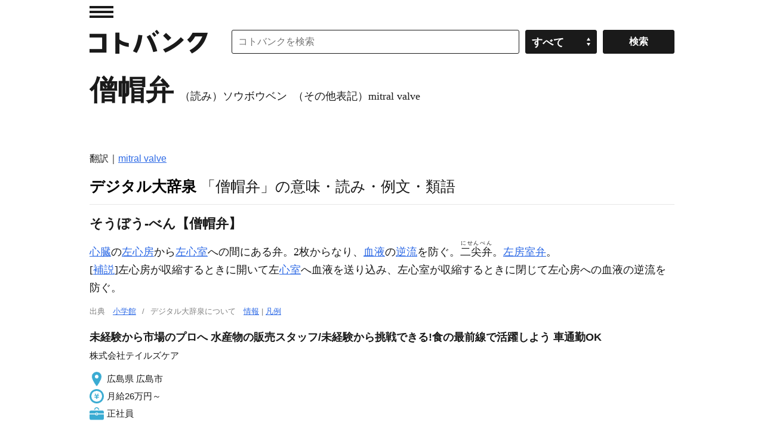

--- FILE ---
content_type: application/javascript
request_url: https://kotobank.jp/js/submenu.js?20251201100806
body_size: 1099
content:
// ニッポニカワードがあるページで「目次を見る」リンクがあり、
// クリックしたときにモーダルをつくる処理
function create_menu() {

    // 目次の対象
    $menus = $('h4.header_menu');
    $base = $('<div id="sub_menu_body"><div class="sub_menu_first">目次</div></div>');

    // domに追加
    $('body').after($base);

    // 目次を見るリンクを作成
    $menus.append('<a href="#">目次を見る</a>');

    // 「.modal-open」をクリック
    $('.header_menu > a').on('click', function(e) {

        // メニューの中身を作成
        $list = $('<ul></ul>');
        $(e.target).closest('div.ex').find('h4.header_menu').each(function() {
            var id = $(this).attr('id');
            var tag_name = $(this)[0].nodeName;
            var menuStr = id.split('_')[0];
            $list.append('<li class="'+tag_name+'"><a href="#'+id+'" class="sub_menu_link">'+menuStr+'</a></li>');
        });

        $('#sub_menu_body').find('ul').remove();
        $('#sub_menu_body').append($list);
        $('.sub_menu_link').on('click', function() {
            $('#sub_menu_body,.modal-overlay').fadeOut('slow',function(){
                // 「.modal-overlay」を削除
                $('.modal-overlay').remove();
            });
        });

        // オーバーレイを出現
        $('body').append('<div class="modal-overlay"></div>');
        $('.modal-overlay').fadeIn('slow');

        // コンテンツを出現
        modalAppear();

        // 「.modal-overlay」あるいは「.modal-close」をクリック
        $('.modal-overlay, .modal-close').click(function(){
            // 「.modal-content」と「.modal-overlay」をフェードアウト
            $('#sub_menu_body,.modal-overlay').fadeOut('slow',function(){
                // 「.modal-overlay」を削除
                $('.modal-overlay').remove();
            });
        });

        // リサイズしたら表示位置を再取得
        $(window).on('load resize', function(){
            // ウィンドウの横幅、高さを取得
            var w = $(window).width();
            var h = $(window).height();

            if ($('#sub_menu_body').outerHeight(true) > h * 0.8) {
                $('#sub_menu_body').height(h * 0.8);
                $('#sub_menu_body ul').height(h * 0.8 - 28);
            }

            // コンテンツ(「.modal-content」)の横幅、高さを取得
            var cw = (w - $('#sub_menu_body').outerWidth(true)) / 2;
            var ch = (h - $('#sub_menu_body').outerHeight(true)) / 2;

            // コンテンツを表示
            $('#sub_menu_body').css({'left': cw + 'px','top': ch + 'px'});
        });

        // コンテンツを出現させる関数
        function modalAppear(){
            // ウィンドウの横幅、高さを取得
            var w = $(window).width();
            var h = $(window).height();

            // コンテンツ(「.modal-content」)の横幅、高さを取得
            var cw = (w - $('#sub_menu_body').outerWidth(true)) / 2;
            var ch = (h - $('#sub_menu_body').outerHeight(true)) / 2;

            // コンテンツを表示
            $('#sub_menu_body').css({'left': cw + 'px','top': ch + 'px'}).fadeIn('slow');
        }

        return false;
    });
}
$(function() {
    create_menu();
});


--- FILE ---
content_type: application/javascript; charset=utf-8
request_url: https://fundingchoicesmessages.google.com/f/AGSKWxWk3Ge0GnR_67wo88V5KFVW0xgnQduRb4-j0v6hZdXPF8YPd6tLg2xTsAA1AGCi8pCSROeQEoXp3tLG4YkQd3T1M1KjJuMouimY7DY7479m6u7KUHth5vaY6wXk3sihtbTFZoNsaD4mEDni3qenrRVzSmsIevNi4wqyws4jhWLUABCzLESYZ4O3mn2J/_/banner468./adb_detector./googleleader./topads./adchoicesicon.
body_size: -1290
content:
window['cd7e6c9c-0d32-4813-ad83-d84823ba19da'] = true;